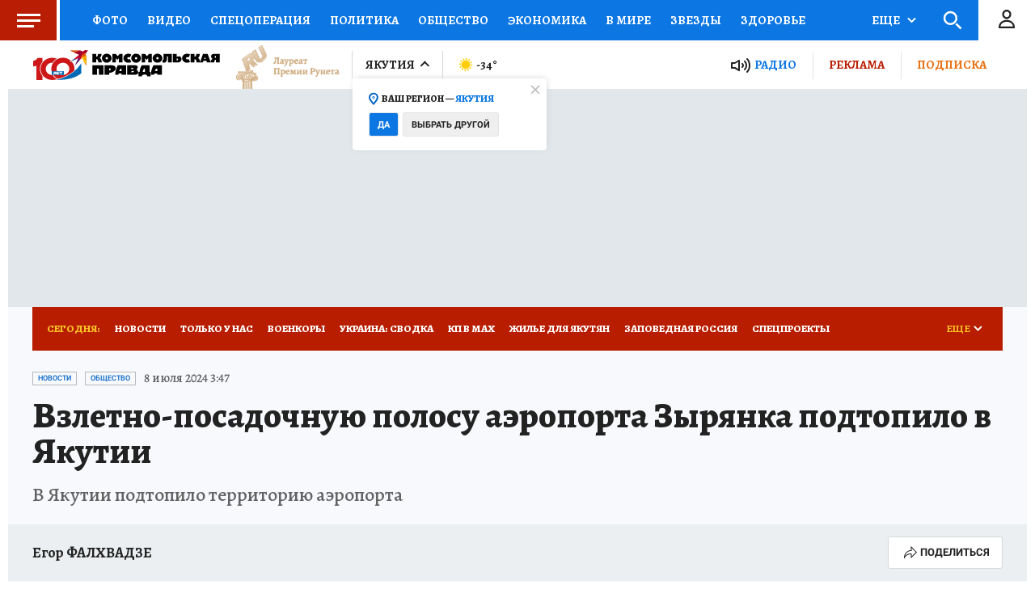

--- FILE ---
content_type: text/html
request_url: https://tns-counter.ru/nc01a**R%3Eundefined*kp_ru/ru/UTF-8/tmsec=kp_ru/441833808***
body_size: -73
content:
F865711669705664X1768969828:F865711669705664X1768969828

--- FILE ---
content_type: text/javascript; charset=utf-8
request_url: https://s01.stc.yc.kpcdn.net/s0/version-2-1-532/adaptive/2947.js
body_size: 21334
content:
/*! For license information please see 2947.js.LICENSE.txt */
(self.__LOADABLE_LOADED_CHUNKS__=self.__LOADABLE_LOADED_CHUNKS__||[]).push([[2947],{59622:(e,t,r)=>{"use strict";var n=r(64836);t.Z=void 0;var o=n(r(64938)),i=r(85893),a=(0,o.default)((0,i.jsx)("path",{d:"M19 2h-4.18C14.4.84 13.3 0 12 0c-1.3 0-2.4.84-2.82 2H5c-1.1 0-2 .9-2 2v16c0 1.1.9 2 2 2h14c1.1 0 2-.9 2-2V4c0-1.1-.9-2-2-2zm-7 0c.55 0 1 .45 1 1s-.45 1-1 1-1-.45-1-1 .45-1 1-1zm7 18H5V4h2v3h10V4h2v16z"}),"ContentPaste");t.Z=a},40055:(e,t,r)=>{"use strict";var n=r(64836);t.Z=void 0;var o=n(r(64938)),i=r(85893),a=(0,o.default)((0,i.jsx)("path",{d:"M9 16.2 4.8 12l-1.4 1.4L9 19 21 7l-1.4-1.4L9 16.2z"}),"Done");t.Z=a},47621:(e,t,r)=>{"use strict";var n=r(64836);t.Z=void 0;var o=n(r(64938)),i=r(85893),a=(0,o.default)((0,i.jsx)("path",{d:"M21 3H3c-1.11 0-2 .89-2 2v12c0 1.1.89 2 2 2h5v2h8v-2h5c1.1 0 1.99-.9 1.99-2L23 5c0-1.11-.9-2-2-2zm0 14H3V5h18v12zm-5-6-7 4V7z"}),"OndemandVideo");t.Z=a},64938:(e,t,r)=>{"use strict";Object.defineProperty(t,"__esModule",{value:!0}),Object.defineProperty(t,"default",{enumerable:!0,get:function(){return n.createSvgIcon}});var n=r(89685)},89685:(e,t,r)=>{"use strict";r.r(t),r.d(t,{capitalize:()=>s,createChainedFunction:()=>c,createSvgIcon:()=>an,debounce:()=>sn,deprecatedPropType:()=>cn,isMuiElement:()=>ln,ownerDocument:()=>fn,ownerWindow:()=>dn,requirePropFactory:()=>pn,setRef:()=>hn,unstable_ClassNameGenerator:()=>In,unstable_useEnhancedEffect:()=>yn,unstable_useId:()=>xn,unsupportedProp:()=>kn,useControlled:()=>wn,useEventCallback:()=>Sn,useForkRef:()=>On,useIsFocusVisible:()=>jn});const n=e=>e,o=(()=>{let e=n;return{configure(t){e=t},generate:t=>e(t),reset(){e=n}}})();function i(e){let t="https://mui.com/production-error/?code="+e;for(let e=1;e<arguments.length;e+=1)t+="&args[]="+encodeURIComponent(arguments[e]);return"Minified MUI error #"+e+"; visit "+t+" for the full message."}function a(e){if("string"!==typeof e)throw new Error(i(7));return e.charAt(0).toUpperCase()+e.slice(1)}const s=a;const c=function(...e){return e.reduce(((e,t)=>null==t?e:function(...r){e.apply(this,r),t.apply(this,r)}),(()=>{}))};function l(){return l=Object.assign?Object.assign.bind():function(e){for(var t=1;t<arguments.length;t++){var r=arguments[t];for(var n in r)Object.prototype.hasOwnProperty.call(r,n)&&(e[n]=r[n])}return e},l.apply(this,arguments)}var u=r(67294),f=r.t(u,2);function d(e,t){if(null==e)return{};var r,n,o={},i=Object.keys(e);for(n=0;n<i.length;n++)r=i[n],t.indexOf(r)>=0||(o[r]=e[r]);return o}function p(e){var t,r,n="";if("string"==typeof e||"number"==typeof e)n+=e;else if("object"==typeof e)if(Array.isArray(e))for(t=0;t<e.length;t++)e[t]&&(r=p(e[t]))&&(n&&(n+=" "),n+=r);else for(t in e)e[t]&&(n&&(n+=" "),n+=t);return n}const m=function(){for(var e,t,r=0,n="";r<arguments.length;)(e=arguments[r++])&&(t=p(e))&&(n&&(n+=" "),n+=t);return n};function h(){return h=Object.assign?Object.assign.bind():function(e){for(var t=1;t<arguments.length;t++){var r=arguments[t];for(var n in r)Object.prototype.hasOwnProperty.call(r,n)&&(e[n]=r[n])}return e},h.apply(this,arguments)}function g(e,t){const r=h({},t);return Object.keys(e).forEach((n=>{if(n.toString().match(/^(components|slots)$/))r[n]=h({},e[n],r[n]);else if(n.toString().match(/^(componentsProps|slotProps)$/)){const o=e[n]||{},i=t[n];r[n]={},i&&Object.keys(i)?o&&Object.keys(o)?(r[n]=h({},i),Object.keys(o).forEach((e=>{r[n][e]=g(o[e],i[e])}))):r[n]=i:r[n]=o}else void 0===r[n]&&(r[n]=e[n])})),r}function y(e){const{theme:t,name:r,props:n}=e;return t&&t.components&&t.components[r]&&t.components[r].defaultProps?g(t.components[r].defaultProps,n):n}function b(){return b=Object.assign?Object.assign.bind():function(e){for(var t=1;t<arguments.length;t++){var r=arguments[t];for(var n in r)Object.prototype.hasOwnProperty.call(r,n)&&(e[n]=r[n])}return e},b.apply(this,arguments)}function v(e,t){if(null==e)return{};var r,n,o={},i=Object.keys(e);for(n=0;n<i.length;n++)r=i[n],t.indexOf(r)>=0||(o[r]=e[r]);return o}function x(e){return null!==e&&"object"===typeof e&&e.constructor===Object}function k(e){if(!x(e))return e;const t={};return Object.keys(e).forEach((r=>{t[r]=k(e[r])})),t}function w(e,t,r={clone:!0}){const n=r.clone?h({},e):e;return x(e)&&x(t)&&Object.keys(t).forEach((o=>{"__proto__"!==o&&(x(t[o])&&o in e&&x(e[o])?n[o]=w(e[o],t[o],r):r.clone?n[o]=x(t[o])?k(t[o]):t[o]:n[o]=t[o])})),n}const S=["values","unit","step"],O=e=>{const t=Object.keys(e).map((t=>({key:t,val:e[t]})))||[];return t.sort(((e,t)=>e.val-t.val)),t.reduce(((e,t)=>b({},e,{[t.key]:t.val})),{})};const A={borderRadius:4},C={xs:0,sm:600,md:900,lg:1200,xl:1536},$={keys:["xs","sm","md","lg","xl"],up:e=>`@media (min-width:${C[e]}px)`};function _(e,t,r){const n=e.theme||{};if(Array.isArray(t)){const e=n.breakpoints||$;return t.reduce(((n,o,i)=>(n[e.up(e.keys[i])]=r(t[i]),n)),{})}if("object"===typeof t){const e=n.breakpoints||$;return Object.keys(t).reduce(((n,o)=>{if(-1!==Object.keys(e.values||C).indexOf(o)){n[e.up(o)]=r(t[o],o)}else{const e=o;n[e]=t[e]}return n}),{})}return r(t)}function T(e={}){var t;return(null==(t=e.keys)?void 0:t.reduce(((t,r)=>(t[e.up(r)]={},t)),{}))||{}}function E(e,t){return e.reduce(((e,t)=>{const r=e[t];return(!r||0===Object.keys(r).length)&&delete e[t],e}),t)}function P(e,t,r=!0){if(!t||"string"!==typeof t)return null;if(e&&e.vars&&r){const r=`vars.${t}`.split(".").reduce(((e,t)=>e&&e[t]?e[t]:null),e);if(null!=r)return r}return t.split(".").reduce(((e,t)=>e&&null!=e[t]?e[t]:null),e)}function R(e,t,r,n=r){let o;return o="function"===typeof e?e(r):Array.isArray(e)?e[r]||n:P(e,r)||n,t&&(o=t(o,n,e)),o}const j=function(e){const{prop:t,cssProperty:r=e.prop,themeKey:n,transform:o}=e,i=e=>{if(null==e[t])return null;const i=e[t],s=P(e.theme,n)||{};return _(e,i,(e=>{let n=R(s,o,e);return e===n&&"string"===typeof e&&(n=R(s,o,`${t}${"default"===e?"":a(e)}`,e)),!1===r?n:{[r]:n}}))};return i.propTypes={},i.filterProps=[t],i};const I=function(e,t){return t?w(e,t,{clone:!1}):e};const z={m:"margin",p:"padding"},M={t:"Top",r:"Right",b:"Bottom",l:"Left",x:["Left","Right"],y:["Top","Bottom"]},L={marginX:"mx",marginY:"my",paddingX:"px",paddingY:"py"},B=function(e){const t={};return r=>(void 0===t[r]&&(t[r]=e(r)),t[r])}((e=>{if(e.length>2){if(!L[e])return[e];e=L[e]}const[t,r]=e.split(""),n=z[t],o=M[r]||"";return Array.isArray(o)?o.map((e=>n+e)):[n+o]})),K=["m","mt","mr","mb","ml","mx","my","margin","marginTop","marginRight","marginBottom","marginLeft","marginX","marginY","marginInline","marginInlineStart","marginInlineEnd","marginBlock","marginBlockStart","marginBlockEnd"],N=["p","pt","pr","pb","pl","px","py","padding","paddingTop","paddingRight","paddingBottom","paddingLeft","paddingX","paddingY","paddingInline","paddingInlineStart","paddingInlineEnd","paddingBlock","paddingBlockStart","paddingBlockEnd"],F=[...K,...N];function W(e,t,r,n){var o;const i=null!=(o=P(e,t,!1))?o:r;return"number"===typeof i?e=>"string"===typeof e?e:i*e:Array.isArray(i)?e=>"string"===typeof e?e:i[e]:"function"===typeof i?i:()=>{}}function H(e){return W(e,"spacing",8)}function V(e,t){if("string"===typeof t||null==t)return t;const r=e(Math.abs(t));return t>=0?r:"number"===typeof r?-r:`-${r}`}function D(e,t,r,n){if(-1===t.indexOf(r))return null;const o=function(e,t){return r=>e.reduce(((e,n)=>(e[n]=V(t,r),e)),{})}(B(r),n);return _(e,e[r],o)}function G(e,t){const r=H(e.theme);return Object.keys(e).map((n=>D(e,t,n,r))).reduce(I,{})}function U(e){return G(e,K)}function q(e){return G(e,N)}function X(e){return G(e,F)}U.propTypes={},U.filterProps=K,q.propTypes={},q.filterProps=N,X.propTypes={},X.filterProps=F;const Y=function(...e){const t=e.reduce(((e,t)=>(t.filterProps.forEach((r=>{e[r]=t})),e)),{}),r=e=>Object.keys(e).reduce(((r,n)=>t[n]?I(r,t[n](e)):r),{});return r.propTypes={},r.filterProps=e.reduce(((e,t)=>e.concat(t.filterProps)),[]),r};function Z(e){return"number"!==typeof e?e:`${e}px solid`}const Q=j({prop:"border",themeKey:"borders",transform:Z}),J=j({prop:"borderTop",themeKey:"borders",transform:Z}),ee=j({prop:"borderRight",themeKey:"borders",transform:Z}),te=j({prop:"borderBottom",themeKey:"borders",transform:Z}),re=j({prop:"borderLeft",themeKey:"borders",transform:Z}),ne=j({prop:"borderColor",themeKey:"palette"}),oe=j({prop:"borderTopColor",themeKey:"palette"}),ie=j({prop:"borderRightColor",themeKey:"palette"}),ae=j({prop:"borderBottomColor",themeKey:"palette"}),se=j({prop:"borderLeftColor",themeKey:"palette"}),ce=e=>{if(void 0!==e.borderRadius&&null!==e.borderRadius){const t=W(e.theme,"shape.borderRadius",4),r=e=>({borderRadius:V(t,e)});return _(e,e.borderRadius,r)}return null};ce.propTypes={},ce.filterProps=["borderRadius"];Y(Q,J,ee,te,re,ne,oe,ie,ae,se,ce);const le=e=>{if(void 0!==e.gap&&null!==e.gap){const t=W(e.theme,"spacing",8),r=e=>({gap:V(t,e)});return _(e,e.gap,r)}return null};le.propTypes={},le.filterProps=["gap"];const ue=e=>{if(void 0!==e.columnGap&&null!==e.columnGap){const t=W(e.theme,"spacing",8),r=e=>({columnGap:V(t,e)});return _(e,e.columnGap,r)}return null};ue.propTypes={},ue.filterProps=["columnGap"];const fe=e=>{if(void 0!==e.rowGap&&null!==e.rowGap){const t=W(e.theme,"spacing",8),r=e=>({rowGap:V(t,e)});return _(e,e.rowGap,r)}return null};fe.propTypes={},fe.filterProps=["rowGap"];Y(le,ue,fe,j({prop:"gridColumn"}),j({prop:"gridRow"}),j({prop:"gridAutoFlow"}),j({prop:"gridAutoColumns"}),j({prop:"gridAutoRows"}),j({prop:"gridTemplateColumns"}),j({prop:"gridTemplateRows"}),j({prop:"gridTemplateAreas"}),j({prop:"gridArea"}));function de(e,t){return"grey"===t?t:e}Y(j({prop:"color",themeKey:"palette",transform:de}),j({prop:"bgcolor",cssProperty:"backgroundColor",themeKey:"palette",transform:de}),j({prop:"backgroundColor",themeKey:"palette",transform:de}));function pe(e){return e<=1&&0!==e?100*e+"%":e}const me=j({prop:"width",transform:pe}),he=e=>{if(void 0!==e.maxWidth&&null!==e.maxWidth){const t=t=>{var r,n,o;return{maxWidth:(null==(r=e.theme)||null==(n=r.breakpoints)||null==(o=n.values)?void 0:o[t])||C[t]||pe(t)}};return _(e,e.maxWidth,t)}return null};he.filterProps=["maxWidth"];const ge=j({prop:"minWidth",transform:pe}),ye=j({prop:"height",transform:pe}),be=j({prop:"maxHeight",transform:pe}),ve=j({prop:"minHeight",transform:pe}),xe=(j({prop:"size",cssProperty:"width",transform:pe}),j({prop:"size",cssProperty:"height",transform:pe}),Y(me,he,ge,ye,be,ve,j({prop:"boxSizing"})),{border:{themeKey:"borders",transform:Z},borderTop:{themeKey:"borders",transform:Z},borderRight:{themeKey:"borders",transform:Z},borderBottom:{themeKey:"borders",transform:Z},borderLeft:{themeKey:"borders",transform:Z},borderColor:{themeKey:"palette"},borderTopColor:{themeKey:"palette"},borderRightColor:{themeKey:"palette"},borderBottomColor:{themeKey:"palette"},borderLeftColor:{themeKey:"palette"},borderRadius:{themeKey:"shape.borderRadius",style:ce},color:{themeKey:"palette",transform:de},bgcolor:{themeKey:"palette",cssProperty:"backgroundColor",transform:de},backgroundColor:{themeKey:"palette",transform:de},p:{style:q},pt:{style:q},pr:{style:q},pb:{style:q},pl:{style:q},px:{style:q},py:{style:q},padding:{style:q},paddingTop:{style:q},paddingRight:{style:q},paddingBottom:{style:q},paddingLeft:{style:q},paddingX:{style:q},paddingY:{style:q},paddingInline:{style:q},paddingInlineStart:{style:q},paddingInlineEnd:{style:q},paddingBlock:{style:q},paddingBlockStart:{style:q},paddingBlockEnd:{style:q},m:{style:U},mt:{style:U},mr:{style:U},mb:{style:U},ml:{style:U},mx:{style:U},my:{style:U},margin:{style:U},marginTop:{style:U},marginRight:{style:U},marginBottom:{style:U},marginLeft:{style:U},marginX:{style:U},marginY:{style:U},marginInline:{style:U},marginInlineStart:{style:U},marginInlineEnd:{style:U},marginBlock:{style:U},marginBlockStart:{style:U},marginBlockEnd:{style:U},displayPrint:{cssProperty:!1,transform:e=>({"@media print":{display:e}})},display:{},overflow:{},textOverflow:{},visibility:{},whiteSpace:{},flexBasis:{},flexDirection:{},flexWrap:{},justifyContent:{},alignItems:{},alignContent:{},order:{},flex:{},flexGrow:{},flexShrink:{},alignSelf:{},justifyItems:{},justifySelf:{},gap:{style:le},rowGap:{style:fe},columnGap:{style:ue},gridColumn:{},gridRow:{},gridAutoFlow:{},gridAutoColumns:{},gridAutoRows:{},gridTemplateColumns:{},gridTemplateRows:{},gridTemplateAreas:{},gridArea:{},position:{},zIndex:{themeKey:"zIndex"},top:{},right:{},bottom:{},left:{},boxShadow:{themeKey:"shadows"},width:{transform:pe},maxWidth:{style:he},minWidth:{transform:pe},height:{transform:pe},maxHeight:{transform:pe},minHeight:{transform:pe},boxSizing:{},fontFamily:{themeKey:"typography"},fontSize:{themeKey:"typography"},fontStyle:{themeKey:"typography"},fontWeight:{themeKey:"typography"},letterSpacing:{},textTransform:{},lineHeight:{},textAlign:{},typography:{cssProperty:!1,themeKey:"typography"}});const ke=function(){function e(e,t,r,n){const o={[e]:t,theme:r},i=n[e];if(!i)return{[e]:t};const{cssProperty:s=e,themeKey:c,transform:l,style:u}=i;if(null==t)return null;if("typography"===c&&"inherit"===t)return{[e]:t};const f=P(r,c)||{};if(u)return u(o);return _(o,t,(t=>{let r=R(f,l,t);return t===r&&"string"===typeof t&&(r=R(f,l,`${e}${"default"===t?"":a(t)}`,t)),!1===s?r:{[s]:r}}))}return function t(r){var n;const{sx:o,theme:i={}}=r||{};if(!o)return null;const a=null!=(n=i.unstable_sxConfig)?n:xe;function s(r){let n=r;if("function"===typeof r)n=r(i);else if("object"!==typeof r)return r;if(!n)return null;const o=T(i.breakpoints),s=Object.keys(o);let c=o;return Object.keys(n).forEach((r=>{const o=(s=n[r],l=i,"function"===typeof s?s(l):s);var s,l;if(null!==o&&void 0!==o)if("object"===typeof o)if(a[r])c=I(c,e(r,o,i,a));else{const e=_({theme:i},o,(e=>({[r]:e})));!function(...e){const t=e.reduce(((e,t)=>e.concat(Object.keys(t))),[]),r=new Set(t);return e.every((e=>r.size===Object.keys(e).length))}(e,o)?c=I(c,e):c[r]=t({sx:o,theme:i})}else c=I(c,e(r,o,i,a))})),E(s,c)}return Array.isArray(o)?o.map(s):s(o)}}();ke.filterProps=["sx"];const we=ke,Se=["breakpoints","palette","spacing","shape"];const Oe=function(e={},...t){const{breakpoints:r={},palette:n={},spacing:o,shape:i={}}=e,a=v(e,Se),s=function(e){const{values:t={xs:0,sm:600,md:900,lg:1200,xl:1536},unit:r="px",step:n=5}=e,o=v(e,S),i=O(t),a=Object.keys(i);function s(e){return`@media (min-width:${"number"===typeof t[e]?t[e]:e}${r})`}function c(e){return`@media (max-width:${("number"===typeof t[e]?t[e]:e)-n/100}${r})`}function l(e,o){const i=a.indexOf(o);return`@media (min-width:${"number"===typeof t[e]?t[e]:e}${r}) and (max-width:${(-1!==i&&"number"===typeof t[a[i]]?t[a[i]]:o)-n/100}${r})`}return b({keys:a,values:i,up:s,down:c,between:l,only:function(e){return a.indexOf(e)+1<a.length?l(e,a[a.indexOf(e)+1]):s(e)},not:function(e){const t=a.indexOf(e);return 0===t?s(a[1]):t===a.length-1?c(a[t]):l(e,a[a.indexOf(e)+1]).replace("@media","@media not all and")},unit:r},o)}(r),c=function(e=8){if(e.mui)return e;const t=H({spacing:e}),r=(...e)=>(0===e.length?[1]:e).map((e=>{const r=t(e);return"number"===typeof r?`${r}px`:r})).join(" ");return r.mui=!0,r}(o);let l=w({breakpoints:s,direction:"ltr",components:{},palette:b({mode:"light"},n),spacing:c,shape:b({},A,i)},a);return l=t.reduce(((e,t)=>w(e,t)),l),l.unstable_sxConfig=b({},xe,null==a?void 0:a.unstable_sxConfig),l.unstable_sx=function(e){return we({sx:e,theme:this})},l};var Ae=function(){function e(e){var t=this;this._insertTag=function(e){var r;r=0===t.tags.length?t.insertionPoint?t.insertionPoint.nextSibling:t.prepend?t.container.firstChild:t.before:t.tags[t.tags.length-1].nextSibling,t.container.insertBefore(e,r),t.tags.push(e)},this.isSpeedy=void 0===e.speedy||e.speedy,this.tags=[],this.ctr=0,this.nonce=e.nonce,this.key=e.key,this.container=e.container,this.prepend=e.prepend,this.insertionPoint=e.insertionPoint,this.before=null}var t=e.prototype;return t.hydrate=function(e){e.forEach(this._insertTag)},t.insert=function(e){this.ctr%(this.isSpeedy?65e3:1)===0&&this._insertTag(function(e){var t=document.createElement("style");return t.setAttribute("data-emotion",e.key),void 0!==e.nonce&&t.setAttribute("nonce",e.nonce),t.appendChild(document.createTextNode("")),t.setAttribute("data-s",""),t}(this));var t=this.tags[this.tags.length-1];if(this.isSpeedy){var r=function(e){if(e.sheet)return e.sheet;for(var t=0;t<document.styleSheets.length;t++)if(document.styleSheets[t].ownerNode===e)return document.styleSheets[t]}(t);try{r.insertRule(e,r.cssRules.length)}catch(e){}}else t.appendChild(document.createTextNode(e));this.ctr++},t.flush=function(){this.tags.forEach((function(e){var t;return null==(t=e.parentNode)?void 0:t.removeChild(e)})),this.tags=[],this.ctr=0},e}(),Ce=Math.abs,$e=String.fromCharCode,_e=Object.assign;function Te(e){return e.trim()}function Ee(e,t,r){return e.replace(t,r)}function Pe(e,t){return e.indexOf(t)}function Re(e,t){return 0|e.charCodeAt(t)}function je(e,t,r){return e.slice(t,r)}function Ie(e){return e.length}function ze(e){return e.length}function Me(e,t){return t.push(e),e}var Le=1,Be=1,Ke=0,Ne=0,Fe=0,We="";function He(e,t,r,n,o,i,a){return{value:e,root:t,parent:r,type:n,props:o,children:i,line:Le,column:Be,length:a,return:""}}function Ve(e,t){return _e(He("",null,null,"",null,null,0),e,{length:-e.length},t)}function De(){return Fe=Ne>0?Re(We,--Ne):0,Be--,10===Fe&&(Be=1,Le--),Fe}function Ge(){return Fe=Ne<Ke?Re(We,Ne++):0,Be++,10===Fe&&(Be=1,Le++),Fe}function Ue(){return Re(We,Ne)}function qe(){return Ne}function Xe(e,t){return je(We,e,t)}function Ye(e){switch(e){case 0:case 9:case 10:case 13:case 32:return 5;case 33:case 43:case 44:case 47:case 62:case 64:case 126:case 59:case 123:case 125:return 4;case 58:return 3;case 34:case 39:case 40:case 91:return 2;case 41:case 93:return 1}return 0}function Ze(e){return Le=Be=1,Ke=Ie(We=e),Ne=0,[]}function Qe(e){return We="",e}function Je(e){return Te(Xe(Ne-1,rt(91===e?e+2:40===e?e+1:e)))}function et(e){for(;(Fe=Ue())&&Fe<33;)Ge();return Ye(e)>2||Ye(Fe)>3?"":" "}function tt(e,t){for(;--t&&Ge()&&!(Fe<48||Fe>102||Fe>57&&Fe<65||Fe>70&&Fe<97););return Xe(e,qe()+(t<6&&32==Ue()&&32==Ge()))}function rt(e){for(;Ge();)switch(Fe){case e:return Ne;case 34:case 39:34!==e&&39!==e&&rt(Fe);break;case 40:41===e&&rt(e);break;case 92:Ge()}return Ne}function nt(e,t){for(;Ge()&&e+Fe!==57&&(e+Fe!==84||47!==Ue()););return"/*"+Xe(t,Ne-1)+"*"+$e(47===e?e:Ge())}function ot(e){for(;!Ye(Ue());)Ge();return Xe(e,Ne)}var it="-ms-",at="-moz-",st="-webkit-",ct="comm",lt="rule",ut="decl",ft="@keyframes";function dt(e,t){for(var r="",n=ze(e),o=0;o<n;o++)r+=t(e[o],o,e,t)||"";return r}function pt(e,t,r,n){switch(e.type){case"@layer":if(e.children.length)break;case"@import":case ut:return e.return=e.return||e.value;case ct:return"";case ft:return e.return=e.value+"{"+dt(e.children,n)+"}";case lt:e.value=e.props.join(",")}return Ie(r=dt(e.children,n))?e.return=e.value+"{"+r+"}":""}function mt(e){return Qe(ht("",null,null,null,[""],e=Ze(e),0,[0],e))}function ht(e,t,r,n,o,i,a,s,c){for(var l=0,u=0,f=a,d=0,p=0,m=0,h=1,g=1,y=1,b=0,v="",x=o,k=i,w=n,S=v;g;)switch(m=b,b=Ge()){case 40:if(108!=m&&58==Re(S,f-1)){-1!=Pe(S+=Ee(Je(b),"&","&\f"),"&\f")&&(y=-1);break}case 34:case 39:case 91:S+=Je(b);break;case 9:case 10:case 13:case 32:S+=et(m);break;case 92:S+=tt(qe()-1,7);continue;case 47:switch(Ue()){case 42:case 47:Me(yt(nt(Ge(),qe()),t,r),c);break;default:S+="/"}break;case 123*h:s[l++]=Ie(S)*y;case 125*h:case 59:case 0:switch(b){case 0:case 125:g=0;case 59+u:-1==y&&(S=Ee(S,/\f/g,"")),p>0&&Ie(S)-f&&Me(p>32?bt(S+";",n,r,f-1):bt(Ee(S," ","")+";",n,r,f-2),c);break;case 59:S+=";";default:if(Me(w=gt(S,t,r,l,u,o,s,v,x=[],k=[],f),i),123===b)if(0===u)ht(S,t,w,w,x,i,f,s,k);else switch(99===d&&110===Re(S,3)?100:d){case 100:case 108:case 109:case 115:ht(e,w,w,n&&Me(gt(e,w,w,0,0,o,s,v,o,x=[],f),k),o,k,f,s,n?x:k);break;default:ht(S,w,w,w,[""],k,0,s,k)}}l=u=p=0,h=y=1,v=S="",f=a;break;case 58:f=1+Ie(S),p=m;default:if(h<1)if(123==b)--h;else if(125==b&&0==h++&&125==De())continue;switch(S+=$e(b),b*h){case 38:y=u>0?1:(S+="\f",-1);break;case 44:s[l++]=(Ie(S)-1)*y,y=1;break;case 64:45===Ue()&&(S+=Je(Ge())),d=Ue(),u=f=Ie(v=S+=ot(qe())),b++;break;case 45:45===m&&2==Ie(S)&&(h=0)}}return i}function gt(e,t,r,n,o,i,a,s,c,l,u){for(var f=o-1,d=0===o?i:[""],p=ze(d),m=0,h=0,g=0;m<n;++m)for(var y=0,b=je(e,f+1,f=Ce(h=a[m])),v=e;y<p;++y)(v=Te(h>0?d[y]+" "+b:Ee(b,/&\f/g,d[y])))&&(c[g++]=v);return He(e,t,r,0===o?lt:s,c,l,u)}function yt(e,t,r){return He(e,t,r,ct,$e(Fe),je(e,2,-2),0)}function bt(e,t,r,n){return He(e,t,r,ut,je(e,0,n),je(e,n+1,-1),n)}var vt=function(e,t,r){for(var n=0,o=0;n=o,o=Ue(),38===n&&12===o&&(t[r]=1),!Ye(o);)Ge();return Xe(e,Ne)},xt=function(e,t){return Qe(function(e,t){var r=-1,n=44;do{switch(Ye(n)){case 0:38===n&&12===Ue()&&(t[r]=1),e[r]+=vt(Ne-1,t,r);break;case 2:e[r]+=Je(n);break;case 4:if(44===n){e[++r]=58===Ue()?"&\f":"",t[r]=e[r].length;break}default:e[r]+=$e(n)}}while(n=Ge());return e}(Ze(e),t))},kt=new WeakMap,wt=function(e){if("rule"===e.type&&e.parent&&!(e.length<1)){for(var t=e.value,r=e.parent,n=e.column===r.column&&e.line===r.line;"rule"!==r.type;)if(!(r=r.parent))return;if((1!==e.props.length||58===t.charCodeAt(0)||kt.get(r))&&!n){kt.set(e,!0);for(var o=[],i=xt(t,o),a=r.props,s=0,c=0;s<i.length;s++)for(var l=0;l<a.length;l++,c++)e.props[c]=o[s]?i[s].replace(/&\f/g,a[l]):a[l]+" "+i[s]}}},St=function(e){if("decl"===e.type){var t=e.value;108===t.charCodeAt(0)&&98===t.charCodeAt(2)&&(e.return="",e.value="")}};function Ot(e,t){switch(function(e,t){return 45^Re(e,0)?(((t<<2^Re(e,0))<<2^Re(e,1))<<2^Re(e,2))<<2^Re(e,3):0}(e,t)){case 5103:return st+"print-"+e+e;case 5737:case 4201:case 3177:case 3433:case 1641:case 4457:case 2921:case 5572:case 6356:case 5844:case 3191:case 6645:case 3005:case 6391:case 5879:case 5623:case 6135:case 4599:case 4855:case 4215:case 6389:case 5109:case 5365:case 5621:case 3829:return st+e+e;case 5349:case 4246:case 4810:case 6968:case 2756:return st+e+at+e+it+e+e;case 6828:case 4268:return st+e+it+e+e;case 6165:return st+e+it+"flex-"+e+e;case 5187:return st+e+Ee(e,/(\w+).+(:[^]+)/,st+"box-$1$2"+it+"flex-$1$2")+e;case 5443:return st+e+it+"flex-item-"+Ee(e,/flex-|-self/,"")+e;case 4675:return st+e+it+"flex-line-pack"+Ee(e,/align-content|flex-|-self/,"")+e;case 5548:return st+e+it+Ee(e,"shrink","negative")+e;case 5292:return st+e+it+Ee(e,"basis","preferred-size")+e;case 6060:return st+"box-"+Ee(e,"-grow","")+st+e+it+Ee(e,"grow","positive")+e;case 4554:return st+Ee(e,/([^-])(transform)/g,"$1"+st+"$2")+e;case 6187:return Ee(Ee(Ee(e,/(zoom-|grab)/,st+"$1"),/(image-set)/,st+"$1"),e,"")+e;case 5495:case 3959:return Ee(e,/(image-set\([^]*)/,st+"$1$`$1");case 4968:return Ee(Ee(e,/(.+:)(flex-)?(.*)/,st+"box-pack:$3"+it+"flex-pack:$3"),/s.+-b[^;]+/,"justify")+st+e+e;case 4095:case 3583:case 4068:case 2532:return Ee(e,/(.+)-inline(.+)/,st+"$1$2")+e;case 8116:case 7059:case 5753:case 5535:case 5445:case 5701:case 4933:case 4677:case 5533:case 5789:case 5021:case 4765:if(Ie(e)-1-t>6)switch(Re(e,t+1)){case 109:if(45!==Re(e,t+4))break;case 102:return Ee(e,/(.+:)(.+)-([^]+)/,"$1"+st+"$2-$3$1"+at+(108==Re(e,t+3)?"$3":"$2-$3"))+e;case 115:return~Pe(e,"stretch")?Ot(Ee(e,"stretch","fill-available"),t)+e:e}break;case 4949:if(115!==Re(e,t+1))break;case 6444:switch(Re(e,Ie(e)-3-(~Pe(e,"!important")&&10))){case 107:return Ee(e,":",":"+st)+e;case 101:return Ee(e,/(.+:)([^;!]+)(;|!.+)?/,"$1"+st+(45===Re(e,14)?"inline-":"")+"box$3$1"+st+"$2$3$1"+it+"$2box$3")+e}break;case 5936:switch(Re(e,t+11)){case 114:return st+e+it+Ee(e,/[svh]\w+-[tblr]{2}/,"tb")+e;case 108:return st+e+it+Ee(e,/[svh]\w+-[tblr]{2}/,"tb-rl")+e;case 45:return st+e+it+Ee(e,/[svh]\w+-[tblr]{2}/,"lr")+e}return st+e+it+e+e}return e}var At=[function(e,t,r,n){if(e.length>-1&&!e.return)switch(e.type){case ut:e.return=Ot(e.value,e.length);break;case ft:return dt([Ve(e,{value:Ee(e.value,"@","@"+st)})],n);case lt:if(e.length)return function(e,t){return e.map(t).join("")}(e.props,(function(t){switch(function(e,t){return(e=t.exec(e))?e[0]:e}(t,/(::plac\w+|:read-\w+)/)){case":read-only":case":read-write":return dt([Ve(e,{props:[Ee(t,/:(read-\w+)/,":-moz-$1")]})],n);case"::placeholder":return dt([Ve(e,{props:[Ee(t,/:(plac\w+)/,":"+st+"input-$1")]}),Ve(e,{props:[Ee(t,/:(plac\w+)/,":-moz-$1")]}),Ve(e,{props:[Ee(t,/:(plac\w+)/,it+"input-$1")]})],n)}return""}))}}],Ct=function(e){var t=e.key;if("css"===t){var r=document.querySelectorAll("style[data-emotion]:not([data-s])");Array.prototype.forEach.call(r,(function(e){-1!==e.getAttribute("data-emotion").indexOf(" ")&&(document.head.appendChild(e),e.setAttribute("data-s",""))}))}var n,o,i=e.stylisPlugins||At,a={},s=[];n=e.container||document.head,Array.prototype.forEach.call(document.querySelectorAll('style[data-emotion^="'+t+' "]'),(function(e){for(var t=e.getAttribute("data-emotion").split(" "),r=1;r<t.length;r++)a[t[r]]=!0;s.push(e)}));var c,l,u=[pt,(l=function(e){c.insert(e)},function(e){e.root||(e=e.return)&&l(e)})],f=function(e){var t=ze(e);return function(r,n,o,i){for(var a="",s=0;s<t;s++)a+=e[s](r,n,o,i)||"";return a}}([wt,St].concat(i,u));o=function(e,t,r,n){c=r,dt(mt(e?e+"{"+t.styles+"}":t.styles),f),n&&(d.inserted[t.name]=!0)};var d={key:t,sheet:new Ae({key:t,container:n,nonce:e.nonce,speedy:e.speedy,prepend:e.prepend,insertionPoint:e.insertionPoint}),nonce:e.nonce,inserted:a,registered:{},insert:o};return d.sheet.hydrate(s),d};var $t={animationIterationCount:1,aspectRatio:1,borderImageOutset:1,borderImageSlice:1,borderImageWidth:1,boxFlex:1,boxFlexGroup:1,boxOrdinalGroup:1,columnCount:1,columns:1,flex:1,flexGrow:1,flexPositive:1,flexShrink:1,flexNegative:1,flexOrder:1,gridRow:1,gridRowEnd:1,gridRowSpan:1,gridRowStart:1,gridColumn:1,gridColumnEnd:1,gridColumnSpan:1,gridColumnStart:1,msGridRow:1,msGridRowSpan:1,msGridColumn:1,msGridColumnSpan:1,fontWeight:1,lineHeight:1,opacity:1,order:1,orphans:1,scale:1,tabSize:1,widows:1,zIndex:1,zoom:1,WebkitLineClamp:1,fillOpacity:1,floodOpacity:1,stopOpacity:1,strokeDasharray:1,strokeDashoffset:1,strokeMiterlimit:1,strokeOpacity:1,strokeWidth:1};function _t(e){var t=Object.create(null);return function(r){return void 0===t[r]&&(t[r]=e(r)),t[r]}}var Tt=!1,Et=/[A-Z]|^ms/g,Pt=/_EMO_([^_]+?)_([^]*?)_EMO_/g,Rt=function(e){return 45===e.charCodeAt(1)},jt=function(e){return null!=e&&"boolean"!==typeof e},It=_t((function(e){return Rt(e)?e:e.replace(Et,"-$&").toLowerCase()})),zt=function(e,t){switch(e){case"animation":case"animationName":if("string"===typeof t)return t.replace(Pt,(function(e,t,r){return Bt={name:t,styles:r,next:Bt},t}))}return 1===$t[e]||Rt(e)||"number"!==typeof t||0===t?t:t+"px"},Mt="Component selectors can only be used in conjunction with @emotion/babel-plugin, the swc Emotion plugin, or another Emotion-aware compiler transform.";function Lt(e,t,r){if(null==r)return"";var n=r;if(void 0!==n.__emotion_styles)return n;switch(typeof r){case"boolean":return"";case"object":var o=r;if(1===o.anim)return Bt={name:o.name,styles:o.styles,next:Bt},o.name;var i=r;if(void 0!==i.styles){var a=i.next;if(void 0!==a)for(;void 0!==a;)Bt={name:a.name,styles:a.styles,next:Bt},a=a.next;return i.styles+";"}return function(e,t,r){var n="";if(Array.isArray(r))for(var o=0;o<r.length;o++)n+=Lt(e,t,r[o])+";";else for(var i in r){var a=r[i];if("object"!==typeof a){var s=a;null!=t&&void 0!==t[s]?n+=i+"{"+t[s]+"}":jt(s)&&(n+=It(i)+":"+zt(i,s)+";")}else{if("NO_COMPONENT_SELECTOR"===i&&Tt)throw new Error(Mt);if(!Array.isArray(a)||"string"!==typeof a[0]||null!=t&&void 0!==t[a[0]]){var c=Lt(e,t,a);switch(i){case"animation":case"animationName":n+=It(i)+":"+c+";";break;default:n+=i+"{"+c+"}"}}else for(var l=0;l<a.length;l++)jt(a[l])&&(n+=It(i)+":"+zt(i,a[l])+";")}}return n}(e,t,r);case"function":if(void 0!==e){var s=Bt,c=r(e);return Bt=s,Lt(e,t,c)}}var l=r;if(null==t)return l;var u=t[l];return void 0!==u?u:l}var Bt,Kt=/label:\s*([^\s;{]+)\s*(;|$)/g;var Nt=!!f.useInsertionEffect&&f.useInsertionEffect,Ft=Nt||function(e){return e()},Wt=(Nt||u.useLayoutEffect,u.createContext("undefined"!==typeof HTMLElement?Ct({key:"css"}):null)),Ht=(Wt.Provider,function(e){return(0,u.forwardRef)((function(t,r){var n=(0,u.useContext)(Wt);return e(t,n,r)}))}),Vt=u.createContext({});const Dt=function(e=null){const t=u.useContext(Vt);return t&&(r=t,0!==Object.keys(r).length)?t:e;var r},Gt=Oe();const Ut=function(e=Gt){return Dt(e)};function qt(e,t){return l({toolbar:{minHeight:56,[e.up("xs")]:{"@media (orientation: landscape)":{minHeight:48}},[e.up("sm")]:{minHeight:64}}},t)}function Xt(e,t=0,r=1){return Math.min(Math.max(t,e),r)}function Yt(e){if(e.type)return e;if("#"===e.charAt(0))return Yt(function(e){e=e.slice(1);const t=new RegExp(`.{1,${e.length>=6?2:1}}`,"g");let r=e.match(t);return r&&1===r[0].length&&(r=r.map((e=>e+e))),r?`rgb${4===r.length?"a":""}(${r.map(((e,t)=>t<3?parseInt(e,16):Math.round(parseInt(e,16)/255*1e3)/1e3)).join(", ")})`:""}(e));const t=e.indexOf("("),r=e.substring(0,t);if(-1===["rgb","rgba","hsl","hsla","color"].indexOf(r))throw new Error(i(9,e));let n,o=e.substring(t+1,e.length-1);if("color"===r){if(o=o.split(" "),n=o.shift(),4===o.length&&"/"===o[3].charAt(0)&&(o[3]=o[3].slice(1)),-1===["srgb","display-p3","a98-rgb","prophoto-rgb","rec-2020"].indexOf(n))throw new Error(i(10,n))}else o=o.split(",");return o=o.map((e=>parseFloat(e))),{type:r,values:o,colorSpace:n}}function Zt(e){const{type:t,colorSpace:r}=e;let{values:n}=e;return-1!==t.indexOf("rgb")?n=n.map(((e,t)=>t<3?parseInt(e,10):e)):-1!==t.indexOf("hsl")&&(n[1]=`${n[1]}%`,n[2]=`${n[2]}%`),n=-1!==t.indexOf("color")?`${r} ${n.join(" ")}`:`${n.join(", ")}`,`${t}(${n})`}function Qt(e){let t="hsl"===(e=Yt(e)).type||"hsla"===e.type?Yt(function(e){e=Yt(e);const{values:t}=e,r=t[0],n=t[1]/100,o=t[2]/100,i=n*Math.min(o,1-o),a=(e,t=(e+r/30)%12)=>o-i*Math.max(Math.min(t-3,9-t,1),-1);let s="rgb";const c=[Math.round(255*a(0)),Math.round(255*a(8)),Math.round(255*a(4))];return"hsla"===e.type&&(s+="a",c.push(t[3])),Zt({type:s,values:c})}(e)).values:e.values;return t=t.map((t=>("color"!==e.type&&(t/=255),t<=.03928?t/12.92:((t+.055)/1.055)**2.4))),Number((.2126*t[0]+.7152*t[1]+.0722*t[2]).toFixed(3))}function Jt(e,t){if(e=Yt(e),t=Xt(t),-1!==e.type.indexOf("hsl"))e.values[2]*=1-t;else if(-1!==e.type.indexOf("rgb")||-1!==e.type.indexOf("color"))for(let r=0;r<3;r+=1)e.values[r]*=1-t;return Zt(e)}function er(e,t){if(e=Yt(e),t=Xt(t),-1!==e.type.indexOf("hsl"))e.values[2]+=(100-e.values[2])*t;else if(-1!==e.type.indexOf("rgb"))for(let r=0;r<3;r+=1)e.values[r]+=(255-e.values[r])*t;else if(-1!==e.type.indexOf("color"))for(let r=0;r<3;r+=1)e.values[r]+=(1-e.values[r])*t;return Zt(e)}const tr={black:"#000",white:"#fff"},rr={50:"#fafafa",100:"#f5f5f5",200:"#eeeeee",300:"#e0e0e0",400:"#bdbdbd",500:"#9e9e9e",600:"#757575",700:"#616161",800:"#424242",900:"#212121",A100:"#f5f5f5",A200:"#eeeeee",A400:"#bdbdbd",A700:"#616161"},nr={50:"#f3e5f5",100:"#e1bee7",200:"#ce93d8",300:"#ba68c8",400:"#ab47bc",500:"#9c27b0",600:"#8e24aa",700:"#7b1fa2",800:"#6a1b9a",900:"#4a148c",A100:"#ea80fc",A200:"#e040fb",A400:"#d500f9",A700:"#aa00ff"},or={50:"#ffebee",100:"#ffcdd2",200:"#ef9a9a",300:"#e57373",400:"#ef5350",500:"#f44336",600:"#e53935",700:"#d32f2f",800:"#c62828",900:"#b71c1c",A100:"#ff8a80",A200:"#ff5252",A400:"#ff1744",A700:"#d50000"},ir={50:"#fff3e0",100:"#ffe0b2",200:"#ffcc80",300:"#ffb74d",400:"#ffa726",500:"#ff9800",600:"#fb8c00",700:"#f57c00",800:"#ef6c00",900:"#e65100",A100:"#ffd180",A200:"#ffab40",A400:"#ff9100",A700:"#ff6d00"},ar={50:"#e3f2fd",100:"#bbdefb",200:"#90caf9",300:"#64b5f6",400:"#42a5f5",500:"#2196f3",600:"#1e88e5",700:"#1976d2",800:"#1565c0",900:"#0d47a1",A100:"#82b1ff",A200:"#448aff",A400:"#2979ff",A700:"#2962ff"},sr={50:"#e1f5fe",100:"#b3e5fc",200:"#81d4fa",300:"#4fc3f7",400:"#29b6f6",500:"#03a9f4",600:"#039be5",700:"#0288d1",800:"#0277bd",900:"#01579b",A100:"#80d8ff",A200:"#40c4ff",A400:"#00b0ff",A700:"#0091ea"},cr={50:"#e8f5e9",100:"#c8e6c9",200:"#a5d6a7",300:"#81c784",400:"#66bb6a",500:"#4caf50",600:"#43a047",700:"#388e3c",800:"#2e7d32",900:"#1b5e20",A100:"#b9f6ca",A200:"#69f0ae",A400:"#00e676",A700:"#00c853"},lr=["mode","contrastThreshold","tonalOffset"],ur={text:{primary:"rgba(0, 0, 0, 0.87)",secondary:"rgba(0, 0, 0, 0.6)",disabled:"rgba(0, 0, 0, 0.38)"},divider:"rgba(0, 0, 0, 0.12)",background:{paper:tr.white,default:tr.white},action:{active:"rgba(0, 0, 0, 0.54)",hover:"rgba(0, 0, 0, 0.04)",hoverOpacity:.04,selected:"rgba(0, 0, 0, 0.08)",selectedOpacity:.08,disabled:"rgba(0, 0, 0, 0.26)",disabledBackground:"rgba(0, 0, 0, 0.12)",disabledOpacity:.38,focus:"rgba(0, 0, 0, 0.12)",focusOpacity:.12,activatedOpacity:.12}},fr={text:{primary:tr.white,secondary:"rgba(255, 255, 255, 0.7)",disabled:"rgba(255, 255, 255, 0.5)",icon:"rgba(255, 255, 255, 0.5)"},divider:"rgba(255, 255, 255, 0.12)",background:{paper:"#121212",default:"#121212"},action:{active:tr.white,hover:"rgba(255, 255, 255, 0.08)",hoverOpacity:.08,selected:"rgba(255, 255, 255, 0.16)",selectedOpacity:.16,disabled:"rgba(255, 255, 255, 0.3)",disabledBackground:"rgba(255, 255, 255, 0.12)",disabledOpacity:.38,focus:"rgba(255, 255, 255, 0.12)",focusOpacity:.12,activatedOpacity:.24}};function dr(e,t,r,n){const o=n.light||n,i=n.dark||1.5*n;e[t]||(e.hasOwnProperty(r)?e[t]=e[r]:"light"===t?e.light=er(e.main,o):"dark"===t&&(e.dark=Jt(e.main,i)))}function pr(e){const{mode:t="light",contrastThreshold:r=3,tonalOffset:n=.2}=e,o=d(e,lr),a=e.primary||function(e="light"){return"dark"===e?{main:ar[200],light:ar[50],dark:ar[400]}:{main:ar[700],light:ar[400],dark:ar[800]}}(t),s=e.secondary||function(e="light"){return"dark"===e?{main:nr[200],light:nr[50],dark:nr[400]}:{main:nr[500],light:nr[300],dark:nr[700]}}(t),c=e.error||function(e="light"){return"dark"===e?{main:or[500],light:or[300],dark:or[700]}:{main:or[700],light:or[400],dark:or[800]}}(t),u=e.info||function(e="light"){return"dark"===e?{main:sr[400],light:sr[300],dark:sr[700]}:{main:sr[700],light:sr[500],dark:sr[900]}}(t),f=e.success||function(e="light"){return"dark"===e?{main:cr[400],light:cr[300],dark:cr[700]}:{main:cr[800],light:cr[500],dark:cr[900]}}(t),p=e.warning||function(e="light"){return"dark"===e?{main:ir[400],light:ir[300],dark:ir[700]}:{main:"#ed6c02",light:ir[500],dark:ir[900]}}(t);function m(e){const t=function(e,t){const r=Qt(e),n=Qt(t);return(Math.max(r,n)+.05)/(Math.min(r,n)+.05)}(e,fr.text.primary)>=r?fr.text.primary:ur.text.primary;return t}const h=({color:e,name:t,mainShade:r=500,lightShade:o=300,darkShade:a=700})=>{if(!(e=l({},e)).main&&e[r]&&(e.main=e[r]),!e.hasOwnProperty("main"))throw new Error(i(11,t?` (${t})`:"",r));if("string"!==typeof e.main)throw new Error(i(12,t?` (${t})`:"",JSON.stringify(e.main)));return dr(e,"light",o,n),dr(e,"dark",a,n),e.contrastText||(e.contrastText=m(e.main)),e},g={dark:fr,light:ur};return w(l({common:l({},tr),mode:t,primary:h({color:a,name:"primary"}),secondary:h({color:s,name:"secondary",mainShade:"A400",lightShade:"A200",darkShade:"A700"}),error:h({color:c,name:"error"}),warning:h({color:p,name:"warning"}),info:h({color:u,name:"info"}),success:h({color:f,name:"success"}),grey:rr,contrastThreshold:r,getContrastText:m,augmentColor:h,tonalOffset:n},g[t]),o)}const mr=["fontFamily","fontSize","fontWeightLight","fontWeightRegular","fontWeightMedium","fontWeightBold","htmlFontSize","allVariants","pxToRem"];const hr={textTransform:"uppercase"},gr='"Roboto", "Helvetica", "Arial", sans-serif';function yr(e,t){const r="function"===typeof t?t(e):t,{fontFamily:n=gr,fontSize:o=14,fontWeightLight:i=300,fontWeightRegular:a=400,fontWeightMedium:s=500,fontWeightBold:c=700,htmlFontSize:u=16,allVariants:f,pxToRem:p}=r,m=d(r,mr);const h=o/14,g=p||(e=>e/u*h+"rem"),y=(e,t,r,o,i)=>{return l({fontFamily:n,fontWeight:e,fontSize:g(t),lineHeight:r},n===gr?{letterSpacing:(a=o/t,Math.round(1e5*a)/1e5)+"em"}:{},i,f);var a},b={h1:y(i,96,1.167,-1.5),h2:y(i,60,1.2,-.5),h3:y(a,48,1.167,0),h4:y(a,34,1.235,.25),h5:y(a,24,1.334,0),h6:y(s,20,1.6,.15),subtitle1:y(a,16,1.75,.15),subtitle2:y(s,14,1.57,.1),body1:y(a,16,1.5,.15),body2:y(a,14,1.43,.15),button:y(s,14,1.75,.4,hr),caption:y(a,12,1.66,.4),overline:y(a,12,2.66,1,hr),inherit:{fontFamily:"inherit",fontWeight:"inherit",fontSize:"inherit",lineHeight:"inherit",letterSpacing:"inherit"}};return w(l({htmlFontSize:u,pxToRem:g,fontFamily:n,fontSize:o,fontWeightLight:i,fontWeightRegular:a,fontWeightMedium:s,fontWeightBold:c},b),m,{clone:!1})}function br(...e){return[`${e[0]}px ${e[1]}px ${e[2]}px ${e[3]}px rgba(0,0,0,0.2)`,`${e[4]}px ${e[5]}px ${e[6]}px ${e[7]}px rgba(0,0,0,0.14)`,`${e[8]}px ${e[9]}px ${e[10]}px ${e[11]}px rgba(0,0,0,0.12)`].join(",")}const vr=["none",br(0,2,1,-1,0,1,1,0,0,1,3,0),br(0,3,1,-2,0,2,2,0,0,1,5,0),br(0,3,3,-2,0,3,4,0,0,1,8,0),br(0,2,4,-1,0,4,5,0,0,1,10,0),br(0,3,5,-1,0,5,8,0,0,1,14,0),br(0,3,5,-1,0,6,10,0,0,1,18,0),br(0,4,5,-2,0,7,10,1,0,2,16,1),br(0,5,5,-3,0,8,10,1,0,3,14,2),br(0,5,6,-3,0,9,12,1,0,3,16,2),br(0,6,6,-3,0,10,14,1,0,4,18,3),br(0,6,7,-4,0,11,15,1,0,4,20,3),br(0,7,8,-4,0,12,17,2,0,5,22,4),br(0,7,8,-4,0,13,19,2,0,5,24,4),br(0,7,9,-4,0,14,21,2,0,5,26,4),br(0,8,9,-5,0,15,22,2,0,6,28,5),br(0,8,10,-5,0,16,24,2,0,6,30,5),br(0,8,11,-5,0,17,26,2,0,6,32,5),br(0,9,11,-5,0,18,28,2,0,7,34,6),br(0,9,12,-6,0,19,29,2,0,7,36,6),br(0,10,13,-6,0,20,31,3,0,8,38,7),br(0,10,13,-6,0,21,33,3,0,8,40,7),br(0,10,14,-6,0,22,35,3,0,8,42,7),br(0,11,14,-7,0,23,36,3,0,9,44,8),br(0,11,15,-7,0,24,38,3,0,9,46,8)],xr=["duration","easing","delay"],kr={easeInOut:"cubic-bezier(0.4, 0, 0.2, 1)",easeOut:"cubic-bezier(0.0, 0, 0.2, 1)",easeIn:"cubic-bezier(0.4, 0, 1, 1)",sharp:"cubic-bezier(0.4, 0, 0.6, 1)"},wr={shortest:150,shorter:200,short:250,standard:300,complex:375,enteringScreen:225,leavingScreen:195};function Sr(e){return`${Math.round(e)}ms`}function Or(e){if(!e)return 0;const t=e/36;return Math.round(10*(4+15*t**.25+t/5))}function Ar(e){const t=l({},kr,e.easing),r=l({},wr,e.duration);return l({getAutoHeightDuration:Or,create:(e=["all"],n={})=>{const{duration:o=r.standard,easing:i=t.easeInOut,delay:a=0}=n;d(n,xr);return(Array.isArray(e)?e:[e]).map((e=>`${e} ${"string"===typeof o?o:Sr(o)} ${i} ${"string"===typeof a?a:Sr(a)}`)).join(",")}},e,{easing:t,duration:r})}const Cr={mobileStepper:1e3,fab:1050,speedDial:1050,appBar:1100,drawer:1200,modal:1300,snackbar:1400,tooltip:1500},$r=["breakpoints","mixins","spacing","palette","transitions","typography","shape"];function _r(e={},...t){const{mixins:r={},palette:n={},transitions:o={},typography:a={}}=e,s=d(e,$r);if(e.vars)throw new Error(i(18));const c=pr(n),u=Oe(e);let f=w(u,{mixins:qt(u.breakpoints,r),palette:c,shadows:vr.slice(),typography:yr(c,a),transitions:Ar(o),zIndex:l({},Cr)});return f=w(f,s),f=t.reduce(((e,t)=>w(e,t)),f),f.unstable_sxConfig=l({},xe,null==s?void 0:s.unstable_sxConfig),f.unstable_sx=function(e){return we({sx:e,theme:this})},f}const Tr=_r(),Er="$$material";function Pr({props:e,name:t}){return function({props:e,name:t,defaultTheme:r,themeId:n}){let o=Ut(r);return n&&(o=o[n]||o),y({theme:o,name:t,props:e})}({props:e,name:t,defaultTheme:Tr,themeId:Er})}function Rr(){return Rr=Object.assign?Object.assign.bind():function(e){for(var t=1;t<arguments.length;t++){var r=arguments[t];for(var n in r)({}).hasOwnProperty.call(r,n)&&(e[n]=r[n])}return e},Rr.apply(null,arguments)}var jr=function(e,t,r){var n=e.key+"-"+t.name;!1===r&&void 0===e.registered[n]&&(e.registered[n]=t.styles)},Ir=/^((children|dangerouslySetInnerHTML|key|ref|autoFocus|defaultValue|defaultChecked|innerHTML|suppressContentEditableWarning|suppressHydrationWarning|valueLink|abbr|accept|acceptCharset|accessKey|action|allow|allowUserMedia|allowPaymentRequest|allowFullScreen|allowTransparency|alt|async|autoComplete|autoPlay|capture|cellPadding|cellSpacing|challenge|charSet|checked|cite|classID|className|cols|colSpan|content|contentEditable|contextMenu|controls|controlsList|coords|crossOrigin|data|dateTime|decoding|default|defer|dir|disabled|disablePictureInPicture|disableRemotePlayback|download|draggable|encType|enterKeyHint|fetchpriority|fetchPriority|form|formAction|formEncType|formMethod|formNoValidate|formTarget|frameBorder|headers|height|hidden|high|href|hrefLang|htmlFor|httpEquiv|id|inputMode|integrity|is|keyParams|keyType|kind|label|lang|list|loading|loop|low|marginHeight|marginWidth|max|maxLength|media|mediaGroup|method|min|minLength|multiple|muted|name|nonce|noValidate|open|optimum|pattern|placeholder|playsInline|popover|popoverTarget|popoverTargetAction|poster|preload|profile|radioGroup|readOnly|referrerPolicy|rel|required|reversed|role|rows|rowSpan|sandbox|scope|scoped|scrolling|seamless|selected|shape|size|sizes|slot|span|spellCheck|src|srcDoc|srcLang|srcSet|start|step|style|summary|tabIndex|target|title|translate|type|useMap|value|width|wmode|wrap|about|datatype|inlist|prefix|property|resource|typeof|vocab|autoCapitalize|autoCorrect|autoSave|color|incremental|fallback|inert|itemProp|itemScope|itemType|itemID|itemRef|on|option|results|security|unselectable|accentHeight|accumulate|additive|alignmentBaseline|allowReorder|alphabetic|amplitude|arabicForm|ascent|attributeName|attributeType|autoReverse|azimuth|baseFrequency|baselineShift|baseProfile|bbox|begin|bias|by|calcMode|capHeight|clip|clipPathUnits|clipPath|clipRule|colorInterpolation|colorInterpolationFilters|colorProfile|colorRendering|contentScriptType|contentStyleType|cursor|cx|cy|d|decelerate|descent|diffuseConstant|direction|display|divisor|dominantBaseline|dur|dx|dy|edgeMode|elevation|enableBackground|end|exponent|externalResourcesRequired|fill|fillOpacity|fillRule|filter|filterRes|filterUnits|floodColor|floodOpacity|focusable|fontFamily|fontSize|fontSizeAdjust|fontStretch|fontStyle|fontVariant|fontWeight|format|from|fr|fx|fy|g1|g2|glyphName|glyphOrientationHorizontal|glyphOrientationVertical|glyphRef|gradientTransform|gradientUnits|hanging|horizAdvX|horizOriginX|ideographic|imageRendering|in|in2|intercept|k|k1|k2|k3|k4|kernelMatrix|kernelUnitLength|kerning|keyPoints|keySplines|keyTimes|lengthAdjust|letterSpacing|lightingColor|limitingConeAngle|local|markerEnd|markerMid|markerStart|markerHeight|markerUnits|markerWidth|mask|maskContentUnits|maskUnits|mathematical|mode|numOctaves|offset|opacity|operator|order|orient|orientation|origin|overflow|overlinePosition|overlineThickness|panose1|paintOrder|pathLength|patternContentUnits|patternTransform|patternUnits|pointerEvents|points|pointsAtX|pointsAtY|pointsAtZ|preserveAlpha|preserveAspectRatio|primitiveUnits|r|radius|refX|refY|renderingIntent|repeatCount|repeatDur|requiredExtensions|requiredFeatures|restart|result|rotate|rx|ry|scale|seed|shapeRendering|slope|spacing|specularConstant|specularExponent|speed|spreadMethod|startOffset|stdDeviation|stemh|stemv|stitchTiles|stopColor|stopOpacity|strikethroughPosition|strikethroughThickness|string|stroke|strokeDasharray|strokeDashoffset|strokeLinecap|strokeLinejoin|strokeMiterlimit|strokeOpacity|strokeWidth|surfaceScale|systemLanguage|tableValues|targetX|targetY|textAnchor|textDecoration|textRendering|textLength|to|transform|u1|u2|underlinePosition|underlineThickness|unicode|unicodeBidi|unicodeRange|unitsPerEm|vAlphabetic|vHanging|vIdeographic|vMathematical|values|vectorEffect|version|vertAdvY|vertOriginX|vertOriginY|viewBox|viewTarget|visibility|widths|wordSpacing|writingMode|x|xHeight|x1|x2|xChannelSelector|xlinkActuate|xlinkArcrole|xlinkHref|xlinkRole|xlinkShow|xlinkTitle|xlinkType|xmlBase|xmlns|xmlnsXlink|xmlLang|xmlSpace|y|y1|y2|yChannelSelector|z|zoomAndPan|for|class|autofocus)|(([Dd][Aa][Tt][Aa]|[Aa][Rr][Ii][Aa]|x)-.*))$/,zr=_t((function(e){return Ir.test(e)||111===e.charCodeAt(0)&&110===e.charCodeAt(1)&&e.charCodeAt(2)<91})),Mr=function(e){return"theme"!==e},Lr=function(e){return"string"===typeof e&&e.charCodeAt(0)>96?zr:Mr},Br=function(e,t,r){var n;if(t){var o=t.shouldForwardProp;n=e.__emotion_forwardProp&&o?function(t){return e.__emotion_forwardProp(t)&&o(t)}:o}return"function"!==typeof n&&r&&(n=e.__emotion_forwardProp),n},Kr=function(e){var t=e.cache,r=e.serialized,n=e.isStringTag;return jr(t,r,n),Ft((function(){return function(e,t,r){jr(e,t,r);var n=e.key+"-"+t.name;if(void 0===e.inserted[t.name]){var o=t;do{e.insert(t===o?"."+n:"",o,e.sheet,!0),o=o.next}while(void 0!==o)}}(t,r,n)})),null},Nr=function e(t,r){var n,o,i=t.__emotion_real===t,a=i&&t.__emotion_base||t;void 0!==r&&(n=r.label,o=r.target);var s=Br(t,r,i),c=s||Lr(a),l=!c("as");return function(){var f=arguments,d=i&&void 0!==t.__emotion_styles?t.__emotion_styles.slice(0):[];if(void 0!==n&&d.push("label:"+n+";"),null==f[0]||void 0===f[0].raw)d.push.apply(d,f);else{var p=f[0];d.push(p[0]);for(var m=f.length,h=1;h<m;h++)d.push(f[h],p[h])}var g=Ht((function(e,t,r){var n=l&&e.as||a,i="",f=[],p=e;if(null==e.theme){for(var m in p={},e)p[m]=e[m];p.theme=u.useContext(Vt)}"string"===typeof e.className?i=function(e,t,r){var n="";return r.split(" ").forEach((function(r){void 0!==e[r]?t.push(e[r]+";"):r&&(n+=r+" ")})),n}(t.registered,f,e.className):null!=e.className&&(i=e.className+" ");var h=function(e,t,r){if(1===e.length&&"object"===typeof e[0]&&null!==e[0]&&void 0!==e[0].styles)return e[0];var n=!0,o="";Bt=void 0;var i=e[0];null==i||void 0===i.raw?(n=!1,o+=Lt(r,t,i)):o+=i[0];for(var a=1;a<e.length;a++)o+=Lt(r,t,e[a]),n&&(o+=i[a]);Kt.lastIndex=0;for(var s,c="";null!==(s=Kt.exec(o));)c+="-"+s[1];var l=function(e){for(var t,r=0,n=0,o=e.length;o>=4;++n,o-=4)t=1540483477*(65535&(t=255&e.charCodeAt(n)|(255&e.charCodeAt(++n))<<8|(255&e.charCodeAt(++n))<<16|(255&e.charCodeAt(++n))<<24))+(59797*(t>>>16)<<16),r=1540483477*(65535&(t^=t>>>24))+(59797*(t>>>16)<<16)^1540483477*(65535&r)+(59797*(r>>>16)<<16);switch(o){case 3:r^=(255&e.charCodeAt(n+2))<<16;case 2:r^=(255&e.charCodeAt(n+1))<<8;case 1:r=1540483477*(65535&(r^=255&e.charCodeAt(n)))+(59797*(r>>>16)<<16)}return(((r=1540483477*(65535&(r^=r>>>13))+(59797*(r>>>16)<<16))^r>>>15)>>>0).toString(36)}(o)+c;return{name:l,styles:o,next:Bt}}(d.concat(f),t.registered,p);i+=t.key+"-"+h.name,void 0!==o&&(i+=" "+o);var g=l&&void 0===s?Lr(n):c,y={};for(var b in e)l&&"as"===b||g(b)&&(y[b]=e[b]);return y.className=i,r&&(y.ref=r),u.createElement(u.Fragment,null,u.createElement(Kr,{cache:t,serialized:h,isStringTag:"string"===typeof n}),u.createElement(n,y))}));return g.displayName=void 0!==n?n:"Styled("+("string"===typeof a?a:a.displayName||a.name||"Component")+")",g.defaultProps=t.defaultProps,g.__emotion_real=g,g.__emotion_base=a,g.__emotion_styles=d,g.__emotion_forwardProp=s,Object.defineProperty(g,"toString",{value:function(){return"."+o}}),g.withComponent=function(t,n){return e(t,Rr({},r,n,{shouldForwardProp:Br(g,n,!0)})).apply(void 0,d)},g}}.bind(null);["a","abbr","address","area","article","aside","audio","b","base","bdi","bdo","big","blockquote","body","br","button","canvas","caption","cite","code","col","colgroup","data","datalist","dd","del","details","dfn","dialog","div","dl","dt","em","embed","fieldset","figcaption","figure","footer","form","h1","h2","h3","h4","h5","h6","head","header","hgroup","hr","html","i","iframe","img","input","ins","kbd","keygen","label","legend","li","link","main","map","mark","marquee","menu","menuitem","meta","meter","nav","noscript","object","ol","optgroup","option","output","p","param","picture","pre","progress","q","rp","rt","ruby","s","samp","script","section","select","small","source","span","strong","style","sub","summary","sup","table","tbody","td","textarea","tfoot","th","thead","time","title","tr","track","u","ul","var","video","wbr","circle","clipPath","defs","ellipse","foreignObject","g","image","line","linearGradient","mask","path","pattern","polygon","polyline","radialGradient","rect","stop","svg","text","tspan"].forEach((function(e){Nr[e]=Nr(e)}));const Fr=["variant"];function Wr(e){return 0===e.length}function Hr(e){const{variant:t}=e,r=v(e,Fr);let n=t||"";return Object.keys(r).sort().forEach((t=>{n+="color"===t?Wr(n)?e[t]:a(e[t]):`${Wr(n)?t:a(t)}${a(e[t].toString())}`})),n}const Vr=["name","slot","skipVariantsResolver","skipSx","overridesResolver"];function Dr(e){return"ownerState"!==e&&"theme"!==e&&"sx"!==e&&"as"!==e}const Gr=Oe();function Ur({defaultTheme:e,theme:t,themeId:r}){return n=t,0===Object.keys(n).length?e:t[r]||t;var n}const qr=function(e={}){const{themeId:t,defaultTheme:r=Gr,rootShouldForwardProp:n=Dr,slotShouldForwardProp:o=Dr}=e,i=e=>we(b({},e,{theme:Ur(b({},e,{defaultTheme:r,themeId:t}))}));return i.__mui_systemSx=!0,(e,a={})=>{((e,t)=>{Array.isArray(e.__emotion_styles)&&(e.__emotion_styles=t(e.__emotion_styles))})(e,(e=>e.filter((e=>!(null!=e&&e.__mui_systemSx)))));const{name:s,slot:c,skipVariantsResolver:l,skipSx:u,overridesResolver:f}=a,d=v(a,Vr),p=void 0!==l?l:c&&"Root"!==c||!1,m=u||!1;let h=Dr;"Root"===c?h=n:c?h=o:function(e){return"string"===typeof e&&e.charCodeAt(0)>96}(e)&&(h=void 0);const g=function(e,t){return Nr(e,t)}(e,b({shouldForwardProp:h,label:undefined},d)),y=(n,...o)=>{const a=o?o.map((e=>"function"===typeof e&&e.__emotion_real!==e?n=>e(b({},n,{theme:Ur(b({},n,{defaultTheme:r,themeId:t}))})):e)):[];let c=n;s&&f&&a.push((e=>{const n=Ur(b({},e,{defaultTheme:r,themeId:t})),o=((e,t)=>t.components&&t.components[e]&&t.components[e].styleOverrides?t.components[e].styleOverrides:null)(s,n);if(o){const t={};return Object.entries(o).forEach((([r,o])=>{t[r]="function"===typeof o?o(b({},e,{theme:n})):o})),f(e,t)}return null})),s&&!p&&a.push((e=>{const n=Ur(b({},e,{defaultTheme:r,themeId:t}));return((e,t,r,n)=>{var o,i;const{ownerState:a={}}=e,s=[],c=null==r||null==(o=r.components)||null==(i=o[n])?void 0:i.variants;return c&&c.forEach((r=>{let n=!0;Object.keys(r.props).forEach((t=>{a[t]!==r.props[t]&&e[t]!==r.props[t]&&(n=!1)})),n&&s.push(t[Hr(r.props)])})),s})(e,((e,t)=>{let r=[];t&&t.components&&t.components[e]&&t.components[e].variants&&(r=t.components[e].variants);const n={};return r.forEach((e=>{const t=Hr(e.props);n[t]=e.style})),n})(s,n),n,s)})),m||a.push(i);const l=a.length-o.length;if(Array.isArray(n)&&l>0){const e=new Array(l).fill("");c=[...n,...e],c.raw=[...n.raw,...e]}else"function"===typeof n&&n.__emotion_real!==n&&(c=e=>n(b({},e,{theme:Ur(b({},e,{defaultTheme:r,themeId:t}))})));const u=g(c,...a);return e.muiName&&(u.muiName=e.muiName),u};return g.withConfig&&(y.withConfig=g.withConfig),y}}({themeId:Er,defaultTheme:Tr,rootShouldForwardProp:e=>Dr(e)&&"classes"!==e}),Xr=qr,Yr={active:"active",checked:"checked",completed:"completed",disabled:"disabled",readOnly:"readOnly",error:"error",expanded:"expanded",focused:"focused",focusVisible:"focusVisible",required:"required",selected:"selected"};function Zr(e,t,r="Mui"){const n=Yr[t];return n?`${r}-${n}`:`${o.generate(e)}-${t}`}function Qr(e){return Zr("MuiSvgIcon",e)}!function(e,t,r="Mui"){const n={};t.forEach((t=>{n[t]=Zr(e,t,r)}))}("MuiSvgIcon",["root","colorPrimary","colorSecondary","colorAction","colorError","colorDisabled","fontSizeInherit","fontSizeSmall","fontSizeMedium","fontSizeLarge"]);var Jr=r(85893);const en=["children","className","color","component","fontSize","htmlColor","inheritViewBox","titleAccess","viewBox"],tn=e=>{const{color:t,fontSize:r,classes:n}=e;return function(e,t,r){const n={};return Object.keys(e).forEach((o=>{n[o]=e[o].reduce(((e,n)=>{if(n){const o=t(n);""!==o&&e.push(o),r&&r[n]&&e.push(r[n])}return e}),[]).join(" ")})),n}({root:["root","inherit"!==t&&`color${s(t)}`,`fontSize${s(r)}`]},Qr,n)},rn=Xr("svg",{name:"MuiSvgIcon",slot:"Root",overridesResolver:(e,t)=>{const{ownerState:r}=e;return[t.root,"inherit"!==r.color&&t[`color${s(r.color)}`],t[`fontSize${s(r.fontSize)}`]]}})((({theme:e,ownerState:t})=>{var r,n,o,i,a,s,c,l,u,f,d,p,m,h,g,y,b;return{userSelect:"none",width:"1em",height:"1em",display:"inline-block",fill:"currentColor",flexShrink:0,transition:null==(r=e.transitions)||null==(n=r.create)?void 0:n.call(r,"fill",{duration:null==(o=e.transitions)||null==(i=o.duration)?void 0:i.shorter}),fontSize:{inherit:"inherit",small:(null==(a=e.typography)||null==(s=a.pxToRem)?void 0:s.call(a,20))||"1.25rem",medium:(null==(c=e.typography)||null==(l=c.pxToRem)?void 0:l.call(c,24))||"1.5rem",large:(null==(u=e.typography)||null==(f=u.pxToRem)?void 0:f.call(u,35))||"2.1875rem"}[t.fontSize],color:null!=(d=null==(p=(e.vars||e).palette)||null==(m=p[t.color])?void 0:m.main)?d:{action:null==(h=(e.vars||e).palette)||null==(g=h.action)?void 0:g.active,disabled:null==(y=(e.vars||e).palette)||null==(b=y.action)?void 0:b.disabled,inherit:void 0}[t.color]}})),nn=u.forwardRef((function(e,t){const r=Pr({props:e,name:"MuiSvgIcon"}),{children:n,className:o,color:i="inherit",component:a="svg",fontSize:s="medium",htmlColor:c,inheritViewBox:u=!1,titleAccess:f,viewBox:p="0 0 24 24"}=r,h=d(r,en),g=l({},r,{color:i,component:a,fontSize:s,instanceFontSize:e.fontSize,inheritViewBox:u,viewBox:p}),y={};u||(y.viewBox=p);const b=tn(g);return(0,Jr.jsxs)(rn,l({as:a,className:m(b.root,o),focusable:"false",color:c,"aria-hidden":!f||void 0,role:f?"img":void 0,ref:t},y,h,{ownerState:g,children:[n,f?(0,Jr.jsx)("title",{children:f}):null]}))}));nn.muiName="SvgIcon";const on=nn;function an(e,t){function r(r,n){return(0,Jr.jsx)(on,l({"data-testid":`${t}Icon`,ref:n},r,{children:e}))}return r.muiName=on.muiName,u.memo(u.forwardRef(r))}const sn=function(e,t=166){let r;function n(...n){clearTimeout(r),r=setTimeout((()=>{e.apply(this,n)}),t)}return n.clear=()=>{clearTimeout(r)},n};const cn=function(e,t){return()=>null};const ln=function(e,t){return u.isValidElement(e)&&-1!==t.indexOf(e.type.muiName)};function un(e){return e&&e.ownerDocument||document}const fn=un;const dn=function(e){return un(e).defaultView||window};const pn=function(e,t){return()=>null};function mn(e,t){"function"===typeof e?e(t):e&&(e.current=t)}const hn=mn,gn="undefined"!==typeof window?u.useLayoutEffect:u.useEffect,yn=gn;let bn=0;const vn=f.useId;const xn=function(e){if(void 0!==vn){const t=vn();return null!=e?e:t}return function(e){const[t,r]=u.useState(e),n=e||t;return u.useEffect((()=>{null==t&&(bn+=1,r(`mui-${bn}`))}),[t]),n}(e)};const kn=function(e,t,r,n,o){return null};const wn=function({controlled:e,default:t,name:r,state:n="value"}){const{current:o}=u.useRef(void 0!==e),[i,a]=u.useState(t);return[o?e:i,u.useCallback((e=>{o||a(e)}),[])]};const Sn=function(e){const t=u.useRef(e);return gn((()=>{t.current=e})),u.useCallback(((...e)=>(0,t.current)(...e)),[])};const On=function(...e){return u.useMemo((()=>e.every((e=>null==e))?null:t=>{e.forEach((e=>{mn(e,t)}))}),e)};let An,Cn=!0,$n=!1;const _n={text:!0,search:!0,url:!0,tel:!0,email:!0,password:!0,number:!0,date:!0,month:!0,week:!0,time:!0,datetime:!0,"datetime-local":!0};function Tn(e){e.metaKey||e.altKey||e.ctrlKey||(Cn=!0)}function En(){Cn=!1}function Pn(){"hidden"===this.visibilityState&&$n&&(Cn=!0)}function Rn(e){const{target:t}=e;try{return t.matches(":focus-visible")}catch(e){}return Cn||function(e){const{type:t,tagName:r}=e;return!("INPUT"!==r||!_n[t]||e.readOnly)||"TEXTAREA"===r&&!e.readOnly||!!e.isContentEditable}(t)}const jn=function(){const e=u.useCallback((e=>{var t;null!=e&&((t=e.ownerDocument).addEventListener("keydown",Tn,!0),t.addEventListener("mousedown",En,!0),t.addEventListener("pointerdown",En,!0),t.addEventListener("touchstart",En,!0),t.addEventListener("visibilitychange",Pn,!0))}),[]),t=u.useRef(!1);return{isFocusVisibleRef:t,onFocus:function(e){return!!Rn(e)&&(t.current=!0,!0)},onBlur:function(){return!!t.current&&($n=!0,window.clearTimeout(An),An=window.setTimeout((()=>{$n=!1}),100),t.current=!1,!0)},ref:e}},In={configure:e=>{o.configure(e)}}},71799:(e,t,r)=>{"use strict";r.d(t,{M6:()=>a,T7:()=>i});var n=r(35495),o=r(97736);function i(e){return(e["@type"]||[]).includes(n.k3.EXCLUSIVE)}function a(e){var t=[];return e.forEach((function(e){((0,o.dH)(e)||(0,o.z)(e)||(0,o.tQ)(e)||(0,o.bQ)(e)||(0,o.OT)(e))&&t.push(e["@value"])})),t}},27561:(e,t,r)=>{var n=r(67990),o=/^\s+/;e.exports=function(e){return e?e.slice(0,n(e)+1).replace(o,""):e}},16612:(e,t,r)=>{var n=r(77813),o=r(98612),i=r(65776),a=r(13218);e.exports=function(e,t,r){if(!a(r))return!1;var s=typeof t;return!!("number"==s?o(r)&&i(t,r.length):"string"==s&&t in r)&&n(r[t],e)}},67990:e=>{var t=/\s/;e.exports=function(e){for(var r=e.length;r--&&t.test(e.charAt(r)););return r}},18601:(e,t,r)=>{var n=r(14841),o=1/0;e.exports=function(e){return e?(e=n(e))===o||e===-1/0?17976931348623157e292*(e<0?-1:1):e===e?e:0:0===e?e:0}},14841:(e,t,r)=>{var n=r(27561),o=r(13218),i=r(33448),a=/^[-+]0x[0-9a-f]+$/i,s=/^0b[01]+$/i,c=/^0o[0-7]+$/i,l=parseInt;e.exports=function(e){if("number"==typeof e)return e;if(i(e))return NaN;if(o(e)){var t="function"==typeof e.valueOf?e.valueOf():e;e=o(t)?t+"":t}if("string"!=typeof e)return 0===e?e:+e;e=n(e);var r=s.test(e);return r||c.test(e)?l(e.slice(2),r?2:8):a.test(e)?NaN:+e}},64836:e=>{e.exports=function(e){return e&&e.__esModule?e:{default:e}},e.exports.__esModule=!0,e.exports.default=e.exports}}]);

--- FILE ---
content_type: text/json; charset=utf-8
request_url: https://ssp.24smi.net/yhb
body_size: 2410
content:
{"bids":[{"displayCode":"(function (w, d) {var s = d.createElement('script');s.async = true;s.src = 'https://jsn.24smi.net/smi87.js';d.body.appendChild(s);(w.smiq = w.smiq || []).push({element: d.getElementById('adv-1768969826250-333'),blockId: 28986,yhb: true,yhbPrice: 5.0713,force: true,config: JSON.parse(\"{\\\"version\\\":\\\"2\\\",\\\"template_src\\\":\\\"https://jsn.24smi.net/9/3/28986/23070.js?t=1744107129\\\",\\\"device_target\\\":[{\\\"enabled\\\":true,\\\"type\\\":\\\"mobile\\\",\\\"width\\\":480},{\\\"enabled\\\":true,\\\"type\\\":\\\"tablet\\\",\\\"width\\\":1024},{\\\"enabled\\\":true,\\\"type\\\":\\\"desktop\\\"}],\\\"check_visibility\\\":true,\\\"shadow_dom\\\":true,\\\"renderer_src\\\":\\\"https://jsn.24smi.net/v2-renderer/31.js\\\",\\\"lazy_image\\\":true,\\\"dynamic_size\\\":true,\\\"data_url\\\":\\\"ssp12.24smi.net/rtb/v2/ad\\\",\\\"smi_uid\\\":\\\"l4XCn3Z1v\\\",\\\"check_teaser_visibility\\\":true,\\\"show_id\\\":\\\"14d21822-d43a-4662-87e2-f9fd4fbfea00\\\",\\\"teaser_visibility_url\\\":\\\"dsp11.24smi.net/collect_teaser\\\",\\\"template_id\\\":23070,\\\"available_banner_sizes\\\":[{\\\"width\\\":970,\\\"height\\\":250},{\\\"width\\\":640,\\\"height\\\":360},{\\\"width\\\":300,\\\"height\\\":500},{\\\"width\\\":640,\\\"height\\\":300},{\\\"width\\\":320,\\\"height\\\":100},{\\\"width\\\":240,\\\"height\\\":400},{\\\"width\\\":300,\\\"height\\\":600},{\\\"width\\\":250,\\\"height\\\":250},{\\\"width\\\":200,\\\"height\\\":200},{\\\"width\\\":160,\\\"height\\\":600},{\\\"width\\\":600,\\\"height\\\":500},{\\\"width\\\":320,\\\"height\\\":250},{\\\"width\\\":300,\\\"height\\\":250},{\\\"width\\\":336,\\\"height\\\":280},{\\\"width\\\":300,\\\"height\\\":300},{\\\"width\\\":480,\\\"height\\\":320},{\\\"width\\\":240,\\\"height\\\":600},{\\\"width\\\":320,\\\"height\\\":50},{\\\"width\\\":320,\\\"height\\\":480}],\\\"config\\\":\\\"{}\\\",\\\"visibility_url\\\":\\\"dsp11.24smi.net/collect\\\"}\"),data: JSON.parse(\"{\\\"news\\\":[{\\\"id\\\":5572947,\\\"cid\\\":43155,\\\"title\\\":\\\"Шарашит давление, шумит голова. Пока не стукнул инсульт, запишите\\\",\\\"url\\\":\\\"https://adwile.com/top/in/5572947/45745/?chash=l4XCn3Z1v\\\\u0026i=28986\\\\u0026p=gAAAAABpcFZkZ26Uw5JWCfq7eBIBNsgl8TGEOcgKPqj9bKDg8MsGoxFOebOEHcuxeEvMDfHE5GKM9shUUQA_zzhyB49yKFBxnkRwLt5Xy4udYlGj1y0i9dc%3D\\\\u0026r=gAAAAABpcFZky_SwwV2AP8VOx0rgkLugdlQEnjEiJknsN6RGrBKA_LzKoTUBtDwgY48I9sYXCPi8hjTzD4QpeG_FfGsy4s3rUQ%3D%3D\\\\u0026show_id=14d21822-d43a-4662-87e2-f9fd4fbfea00\\\\u0026smi_uid=l4XCn3Z1v\\\\u0026subid_algo=logreg_default_ad_hb_v0\\\\u0026subid_hist=vishist\\\\u0026subid_isbid=isbid_1\\\\u0026subid_pm=pm_1\\\\u0026subid_yhb=yhb_1\\\\u0026template_id=23070\\\\u0026utm_medium=cpc\\\\u0026utm_source=45745\\\",\\\"img\\\":\\\"https://img2.24smi.net/100_100/3/3/3395f36c058a0dbc96465cb6d705aaad.jpeg\\\",\\\"name\\\":\\\"\\\",\\\"icp\\\":\\\"143,120,99\\\",\\\"crid\\\":\\\"5572947\\\"},{\\\"id\\\":5572957,\\\"cid\\\":43155,\\\"title\\\":\\\"Гипертоники, не ждите инфаркта. Если давление выше 120/80, ешьте.\\\",\\\"url\\\":\\\"https://adwile.com/top/in/5572957/45745/?chash=l4XCn3Z1v\\\\u0026i=28986\\\\u0026p=gAAAAABpcFZkZ26Uw5JWCfq7eBIBNsgl8TGEOcgKPqj9bKDg8MsGoxFOebOEHcuxeEvMDfHE5GKM9shUUQA_zzhyB49yKFBxnkRwLt5Xy4udYlGj1y0i9dc%3D\\\\u0026r=gAAAAABpcFZky_SwwV2AP8VOx0rgkLugdlQEnjEiJknsN6RGrBKA_LzKoTUBtDwgY48I9sYXCPi8hjTzD4QpeG_FfGsy4s3rUQ%3D%3D\\\\u0026show_id=14d21822-d43a-4662-87e2-f9fd4fbfea00\\\\u0026smi_uid=l4XCn3Z1v\\\\u0026subid_algo=logreg_default_ad_hb_v0\\\\u0026subid_hist=vishist\\\\u0026subid_isbid=isbid_1\\\\u0026subid_pm=pm_1\\\\u0026subid_yhb=yhb_1\\\\u0026template_id=23070\\\\u0026utm_medium=cpc\\\\u0026utm_source=45745\\\",\\\"img\\\":\\\"https://img2.24smi.net/100_100/4/2/4219885b1ffce99d5a0845ae409ca5a2.jpeg\\\",\\\"name\\\":\\\"\\\",\\\"icp\\\":\\\"216,203,202\\\",\\\"crid\\\":\\\"5572957\\\"},{\\\"id\\\":5572950,\\\"cid\\\":43155,\\\"title\\\":\\\"Кардиологи не ожидали, но эта таблетка очищает сосуды за ночь!\\\",\\\"url\\\":\\\"https://adwile.com/top/in/5572950/45745/?chash=l4XCn3Z1v\\\\u0026i=28986\\\\u0026p=gAAAAABpcFZkZ26Uw5JWCfq7eBIBNsgl8TGEOcgKPqj9bKDg8MsGoxFOebOEHcuxeEvMDfHE5GKM9shUUQA_zzhyB49yKFBxnkRwLt5Xy4udYlGj1y0i9dc%3D\\\\u0026r=gAAAAABpcFZky_SwwV2AP8VOx0rgkLugdlQEnjEiJknsN6RGrBKA_LzKoTUBtDwgY48I9sYXCPi8hjTzD4QpeG_FfGsy4s3rUQ%3D%3D\\\\u0026show_id=14d21822-d43a-4662-87e2-f9fd4fbfea00\\\\u0026smi_uid=l4XCn3Z1v\\\\u0026subid_algo=logreg_default_ad_hb_v0\\\\u0026subid_hist=vishist\\\\u0026subid_isbid=isbid_1\\\\u0026subid_pm=pm_1\\\\u0026subid_yhb=yhb_1\\\\u0026template_id=23070\\\\u0026utm_medium=cpc\\\\u0026utm_source=45745\\\",\\\"img\\\":\\\"https://img2.24smi.net/100_100/1/7/1773df02048aab4df78ce23e3d91261e.jpeg\\\",\\\"name\\\":\\\"\\\",\\\"icp\\\":\\\"26,42,63\\\",\\\"crid\\\":\\\"5572950\\\"},{\\\"id\\\":5572956,\\\"cid\\\":43155,\\\"title\\\":\\\"109 летний кардиолог дал рекомендации как снизить давление быстро\\\",\\\"url\\\":\\\"https://adwile.com/top/in/5572956/45745/?chash=l4XCn3Z1v\\\\u0026i=28986\\\\u0026p=gAAAAABpcFZkZ26Uw5JWCfq7eBIBNsgl8TGEOcgKPqj9bKDg8MsGoxFOebOEHcuxeEvMDfHE5GKM9shUUQA_zzhyB49yKFBxnkRwLt5Xy4udYlGj1y0i9dc%3D\\\\u0026r=gAAAAABpcFZky_SwwV2AP8VOx0rgkLugdlQEnjEiJknsN6RGrBKA_LzKoTUBtDwgY48I9sYXCPi8hjTzD4QpeG_FfGsy4s3rUQ%3D%3D\\\\u0026show_id=14d21822-d43a-4662-87e2-f9fd4fbfea00\\\\u0026smi_uid=l4XCn3Z1v\\\\u0026subid_algo=logreg_default_ad_hb_v0\\\\u0026subid_hist=vishist\\\\u0026subid_isbid=isbid_1\\\\u0026subid_pm=pm_1\\\\u0026subid_yhb=yhb_1\\\\u0026template_id=23070\\\\u0026utm_medium=cpc\\\\u0026utm_source=45745\\\",\\\"img\\\":\\\"https://img2.24smi.net/100_100/8/3/83ae32f19abd10fe8fae1af061665b17.jpeg\\\",\\\"name\\\":\\\"\\\",\\\"icp\\\":\\\"197,59,7\\\",\\\"crid\\\":\\\"5572956\\\"},{\\\"id\\\":5600556,\\\"cid\\\":43155,\\\"title\\\":\\\"Не убейте сердце химией! Если скачет давление, выпейте обычный...\\\",\\\"url\\\":\\\"https://adwile.com/top/in/5600556/45745/?chash=l4XCn3Z1v\\\\u0026i=28986\\\\u0026p=gAAAAABpcFZkZ26Uw5JWCfq7eBIBNsgl8TGEOcgKPqj9bKDg8MsGoxFOebOEHcuxeEvMDfHE5GKM9shUUQA_zzhyB49yKFBxnkRwLt5Xy4udYlGj1y0i9dc%3D\\\\u0026r=gAAAAABpcFZky_SwwV2AP8VOx0rgkLugdlQEnjEiJknsN6RGrBKA_LzKoTUBtDwgY48I9sYXCPi8hjTzD4QpeG_FfGsy4s3rUQ%3D%3D\\\\u0026show_id=14d21822-d43a-4662-87e2-f9fd4fbfea00\\\\u0026smi_uid=l4XCn3Z1v\\\\u0026subid_algo=logreg_default_ad_hb_v0\\\\u0026subid_hist=vishist\\\\u0026subid_isbid=isbid_1\\\\u0026subid_pm=pm_1\\\\u0026subid_yhb=yhb_1\\\\u0026template_id=23070\\\\u0026utm_medium=cpc\\\\u0026utm_source=45745\\\",\\\"img\\\":\\\"https://img2.24smi.net/100_100/4/6/46099789b22bd4311356f9d33d58af02.jpeg\\\",\\\"name\\\":\\\"\\\",\\\"icp\\\":\\\"206,215,219\\\",\\\"disclaimer\\\":\\\"18+. БАД. Не является лекарственным средством.\\\",\\\"crid\\\":\\\"5600556\\\"}],\\\"settings\\\":{\\\"checkVisibility\\\":true,\\\"useSlider\\\":false,\\\"billingNoticeUrl\\\":\\\"https://ssp12.24smi.net/rtb/v2/bn?id=d9a3de75-8300-493a-9706-31ef5d8b81dc\\\",\\\"cmUrls\\\":[\\\"https://cm.pxltag.com/sync?platform_id=e8ab3b1c90494e6195eea5afa9b47bd7\\\\u0026external_id=l4XCn3Z1v\\\",\\\"https://lbs-eu1.ads.betweendigital.com/match?bidder_id=45802\\\\u0026external_user_id=l4XCn3Z1v\\\\u0026external_matching=1\\\\u0026forward=1\\\",\\\"https://mc.acint.net/rmatch?dp=475\\\\u0026r=https%3A%2F%2Fcm.pxltag.com%2Fsync%3Fplatform_id%3D63769%26external_id%3D%24%7BUSER_ID%7D\\\",\\\"https://sp.kombinat.digital/cm?ssp=adwile\\\\u0026redirect_url=https%3A%2F%2Fcm.pxltag.com%2Fsync%3Fplatform_id%3D63840%26external_id%3D%7Buid%7D\\\",\\\"https://cm.pxltag.com/rsync?platform_id=63849\\\\u0026sync_url=https%3A%2F%2Fa.utraff.com%2Fsync%3Fssp%3D3785%26id%3D%7Binner_id%7D\\\",\\\"https://cm.pxltag.com/rsync?platform_id=63859\\\\u0026sync_url=https%3A%2F%2Fexchange.buzzoola.com%2Fcookiesync%2Fssp%2Fadwile%3Fuid%3D%7Binner_id%7D\\\",\\\"https://a.giraff.io/rtb/sync?ssp=adwile-ssp\\\\u0026redirect=https%3A%2F%2Fcm.pxltag.com%2Fsync%3Fplatform_id%3D63867%26external_id%3D%24%7BUID%7D\\\",\\\"https://cm.pxltag.com/rsync?platform_id=63621\\\\u0026sync_url=https%3A%2F%2Flbs-eu1.ads.betweendigital.com%2Fmatch%3Fbidder_id%3D45802%26external_user_id%3D%7Binner_id%7D%26external_matching%3D1%26forward%3D1\\\"],\\\"diUrls\\\":[\\\"https://dsp12.24smi.net/di?id=14d21822-d43a-4662-87e2-f9fd4fbfea00\\\"]}}\")});})(window, document);","id":"adv-1768969826250-333","cpm":5.0713,"currency":"RUB","codeType":"js","placementId":"28986","size":{"width":300,"height":600},"place_sizes":[[300,600],[240,400]],"disableFullscreen":true}]}